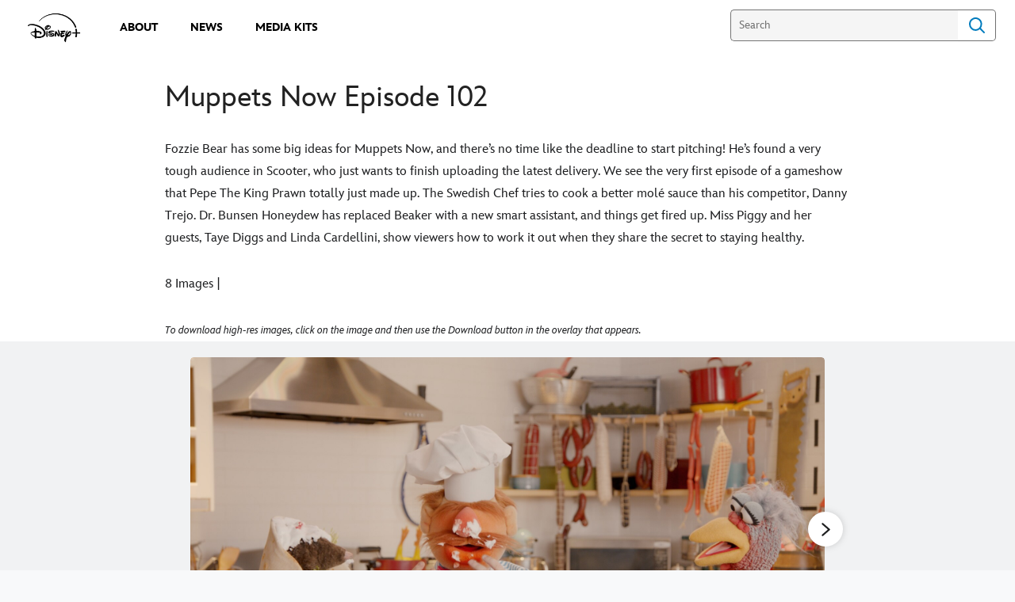

--- FILE ---
content_type: text/css
request_url: https://static-mh.content.disney.io/matterhorn/assets/themes/incredibles/modules/image_gallery_inline-9d07d7178680.css
body_size: 675
content:
.module.image_gallery_inline{background-color:#f1f2f3}.module.image_gallery_inline .content-container{border-radius:4px}.module.image_gallery_inline:not(.half-view) .module_header{margin-bottom:1.125rem}.module.image_gallery_inline:not(.half-view) .module_header .title h2{font-family:InspireTWDC-Medium, InspireTWDC;font-size:1.875rem;font-weight:500;letter-spacing:0;line-height:2.125rem}.module.image_gallery_inline .inline-gallery .image-info .description-container p{color:#1d1e1f;font-size:1rem;padding-top:0.6875rem;padding-right:3.75rem;font-family:InspireTWDC-Roman, InspireTWDC}.module.image_gallery_inline .inline-gallery .image-info .description-container .image-count{color:#1d1e1f;bottom:2rem;font-family:InspireTWDC-Roman, InspireTWDC}.module.image_gallery_inline .inline-gallery img.gallery-image{border-radius:0.25rem}.module.image_gallery_inline .inline-gallery .arrows .arrow-sizer .arrow-next,.module.image_gallery_inline .inline-gallery .arrows .arrow-sizer .arrow-prev{background-image:url(https://static-mh.content.disney.io/matterhorn/assets/20cs/utility/arrows/slider_arrow-c19e557bc66b.svg);margin-left:0.75rem;background-color:white;filter:drop-shadow(0 0 0.25rem rgba(0,0,0,0.16));background-color:white;border-radius:100%;background-size:1rem;width:2rem;height:2rem;opacity:1}.module.image_gallery_inline .inline-gallery .arrows .arrow-sizer .below{top:40%}.module.image_gallery_inline .inline-gallery .arrows .arrow-sizer .arrow-next:hover,.module.image_gallery_inline .inline-gallery .arrows .arrow-sizer .arrow-prev:hover{background-color:#f1f2f3}.module.image_gallery_inline.light .gallery-content .content-container{background-color:#f1f2f3}.module.image_gallery_inline.dark .inline-gallery .description-container p,.module.image_gallery_inline.dark .inline-gallery .description-container span,.module.image_gallery_inline.dark .inline-gallery .description-container .image-count{color:#fff}.module.image_gallery_inline.dark .inline-gallery .image-info.below .description-container p,.module.image_gallery_inline.dark .inline-gallery .image-info.below .description-container span,.module.image_gallery_inline.dark .inline-gallery .image-info.below .description-container .image-count,.module.image_gallery_inline.dark .inline-gallery .image-info.below-image .description-container p,.module.image_gallery_inline.dark .inline-gallery .image-info.below-image .description-container span,.module.image_gallery_inline.dark .inline-gallery .image-info.below-image .description-container .image-count{color:#fff}@media screen and (min-width: 680px){.module.image_gallery_inline.copy-align-left .bound .inline-gallery .image-info.below{background-color:#f1f2f3;padding:0}.module.image_gallery_inline.copy-align-left .bound .inline-gallery .image-info.below .description-container .image-count{right:0;top:0.75rem}.module.image_gallery_inline .image-info.below .title{font-size:1.5rem;line-height:1.875rem}.module.image_gallery_inline .image-info.below p.description,.module.image_gallery_inline .image-info.below .rich-text>p{font-size:1rem;line-height:1.5rem}.module.image_gallery_inline .inline-gallery .arrows .arrow-sizer .arrow-next,.module.image_gallery_inline .inline-gallery .arrows .arrow-sizer .arrow-prev{margin-left:2.5rem;width:2.75rem;height:2.75rem;background-size:1.5625rem}.module.image_gallery_inline .inline-gallery .arrows .arrow-sizer .below{top:38%}}@media screen and (min-width: 960px){.module.image_gallery_inline .image-info .title{font-size:1.5rem;line-height:1.875rem}.module.image_gallery_inline .image-info p.description,.module.image_gallery_inline .image-info .rich-text>p{font-size:1rem;line-height:1.5rem}.module.image_gallery_inline .inline-gallery .image-info .description-container p.description,.module.image_gallery_inline .inline-gallery .image-info .description-container .image-count,.module.image_gallery_inline .inline-gallery .image-info .description-container.rich-text{font-size:1rem;line-height:1.5rem}.module.image_gallery_inline .image-info .title,.module.image_gallery_inline .image-info.overlay .title{line-height:1.875rem}}@media screen and (min-width: 1600px){.module.image_gallery_inline .bound .inline-gallery .image-info .title{line-height:1.25}}@media screen and (min-width: 480px) and (max-width: 960px){.module.image_gallery_inline:not(.half-view) .module_header{margin-bottom:0.75rem}.module.image_gallery_inline:not(.half-view) .module_header .title h2{font-size:1.5rem;line-height:1.75rem}.module.image_gallery_inline .bound .inline-gallery .image-info.overlay .description-container.rich-text>p{bottom:0.8125rem}}@media screen and (max-width: 480px){.module.image_gallery_inline:not(.half-view) .module_header{margin-bottom:0.75rem}.module.image_gallery_inline:not(.half-view) .module_header .title h2{font-size:1.5rem;line-height:1.75rem}.module.image_gallery_inline .inline-gallery .image-info{background-color:#f1f2f3;padding:0}.module.image_gallery_inline .inline-gallery .image-info .description-container.rich-text p,.module.image_gallery_inline .inline-gallery .image-info .description-container p.description{padding-top:0.75rem;font-size:0.9rem;padding-right:3.75rem}.module.image_gallery_inline .inline-gallery .image-info .description-container .image-count{position:absolute;margin-top:-0.78rem;font-size:0.9rem}.module.image_gallery_inline.dark .inline-gallery .image-info{background-color:transparent}.module.image_gallery_inline.copy-align-left .bound .inline-gallery .image-info .description-container .image-count{top:1.625rem}.module.image_gallery_inline .bound .inline-gallery .image-info,.module.image_gallery_inline .module.image_gallery_inline .bound .inline-gallery .image-info.overlay{padding:0}}


--- FILE ---
content_type: application/x-javascript;charset=utf-8
request_url: https://sw88.go.com/id?d_visid_ver=5.5.0&d_fieldgroup=A&mcorgid=CC0A3704532E6FD70A490D44%40AdobeOrg&mid=01129004932050735996413379651861538124&d_coppa=true&ts=1768972092149
body_size: -46
content:
{"mid":"01129004932050735996413379651861538124"}